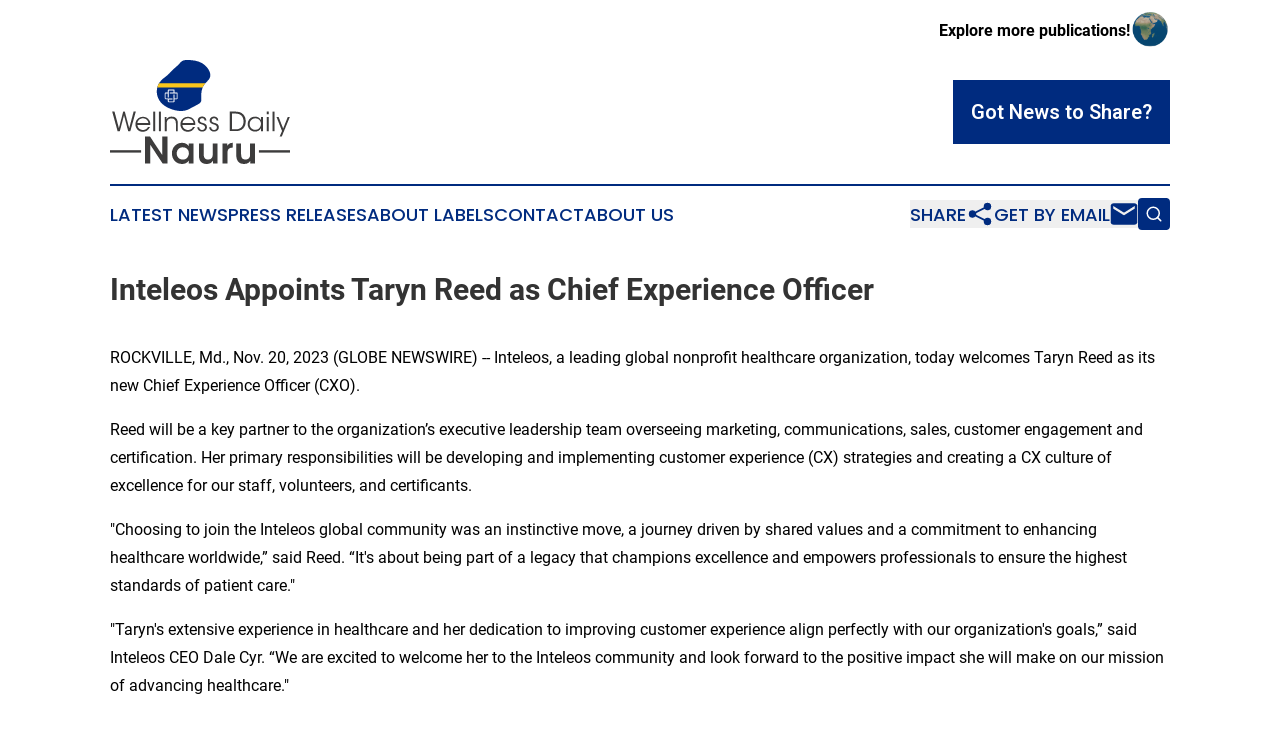

--- FILE ---
content_type: image/svg+xml
request_url: https://cdn.newsmatics.com/agp/sites/wellnessdailynauru-logo-1.svg
body_size: 6248
content:
<?xml version="1.0" encoding="UTF-8" standalone="no"?>
<svg
   xmlns:dc="http://purl.org/dc/elements/1.1/"
   xmlns:cc="http://creativecommons.org/ns#"
   xmlns:rdf="http://www.w3.org/1999/02/22-rdf-syntax-ns#"
   xmlns:svg="http://www.w3.org/2000/svg"
   xmlns="http://www.w3.org/2000/svg"
   version="1.1"
   id="Layer_1"
   x="0px"
   y="0px"
   viewBox="0 0 180 104.01161"
   xml:space="preserve"
   width="180"
   height="104.01161"><metadata
   id="metadata62"><rdf:RDF><cc:Work
       rdf:about=""><dc:format>image/svg+xml</dc:format><dc:type
         rdf:resource="http://purl.org/dc/dcmitype/StillImage" /></cc:Work></rdf:RDF></metadata><defs
   id="defs60" />
<style
   type="text/css"
   id="style2">
	.st0{fill:#002B7F;}
	.st1{fill:#FAC61B;}
	.st2{fill:#FFFFFF;}
	.st3{fill:#3D3C3C;}
</style>
<g
   id="g55"
   transform="translate(-102.6,-56.888384)">
	<g
   id="g9">
		<g
   id="XMLID_1_">
			<path
   id="XMLID_3_"
   class="st0"
   d="m 193.8,95.9 c 0.7,2.7 -1.3,4.4 -3.5,5.5 -3.2,1.6 -6.3,3.5 -9.5,5 -5.9,2.7 -12.8,1.4 -18.5,-1 -5.6,-2.3 -10.3,-6.1 -12.2,-12.1 -1.5,-4.8 -0.7,-10.5 2.4,-14.5 1.5,-2 3.4,-3.6 5.5,-5.1 2.7,-1.9 4.9,-4.4 7.2,-6.8 2.2,-2.2 4.7,-4 6.8,-6.4 2,-2.3 3.4,-3.5 6.5,-3.6 5.4,-0.1 11.8,0.4 16.4,3.3 3.8,2.4 7.7,6.8 8,11.5 0.3,4.4 -3.5,6.4 -5.9,9.5 -3.2,4.1 -3.3,9.7 -3.2,14.7" />
			<path
   id="XMLID_5_"
   class="st1"
   d="m 195.2,84.4 v 0 0 c 0.5,-1.1 1.1,-2.2 1.9,-3.2 0.3,-0.4 0.6,-0.7 1,-1.1 v 0 h -0.3 -46.2 v 0 c -0.8,1.3 -1.3,2.8 -1.7,4.3 v 0 0 h 45.3" />
		</g>
		<path
   class="st2"
   d="m 169.3,89.3 h -2.1 v -2.1 c 0,-0.5 -0.4,-0.9 -0.9,-0.9 h -5 c -0.5,0 -0.9,0.4 -0.9,0.9 v 2.1 h -2.1 c -0.5,0 -0.9,0.4 -0.9,0.9 v 5 c 0,0.5 0.4,0.9 0.9,0.9 h 2.1 v 2.1 c 0,0.5 0.4,0.9 0.9,0.9 h 5 c 0.5,0 0.9,-0.4 0.9,-0.9 v -2.1 h 2.1 c 0.5,0 0.9,-0.4 0.9,-0.9 v -5 c 0.1,-0.4 -0.3,-0.9 -0.9,-0.9 z m 0,6 h -2.1 v -3.9 h -1 v 7 h -4.9 v -2.1 h 3.9 v -1 h -7 v -4.9 h 2.1 v 3.9 h 1 v -7 h 4.9 v 2.1 h -3.9 v 1 h 7 z"
   id="path7" />
	</g>
	<g
   id="g37">
		<path
   class="st3"
   d="m 104.8,108.5 h 2.3 l 4.4,16.6 4.3,-16.6 h 1.6 l 4.4,16.6 4.4,-16.6 h 2.2 l -5.5,19.6 h -2.1 l -4.2,-15.9 -4.2,15.9 h -2.2 z"
   id="path11" />
		<path
   class="st3"
   d="m 130,121.6 c 0.1,3.6 3.2,5.3 5.6,5.3 2.2,0 4,-1.1 4.9,-2.9 h 2 c -0.7,1.5 -1.7,2.7 -2.9,3.5 -1.2,0.8 -2.6,1.2 -4.1,1.2 -5,0 -7.5,-3.9 -7.5,-7.5 0,-4.2 3.2,-7.5 7.5,-7.5 2,0 3.9,0.7 5.2,2 1.6,1.6 2.4,3.8 2.2,6.1 H 130 Z m 11,-1.6 c -0.1,-2.5 -2.5,-4.9 -5.5,-4.8 -3.1,0 -5.3,2.2 -5.5,4.8 z"
   id="path13" />
		<path
   class="st3"
   d="m 145.8,108.5 h 2 v 19.6 h -2 z"
   id="path15" />
		<path
   class="st3"
   d="m 151.5,108.5 h 2 v 19.6 h -2 z"
   id="path17" />
		<path
   class="st3"
   d="m 157.2,113.9 h 1.9 c 0,0.8 0,1.6 0,2.5 0.8,-1.9 2.8,-3 5.3,-2.9 4.4,0.1 6,3.1 6,6.5 v 8.1 h -1.9 v -7.7 c 0,-3.1 -1.4,-5.2 -4.6,-5.1 -2.9,0 -4.6,1.8 -4.6,4.8 v 8.1 h -2 v -14.3 z"
   id="path19" />
		<path
   class="st3"
   d="m 175,121.6 c 0.1,3.6 3.2,5.3 5.6,5.3 2.2,0 4,-1.1 4.9,-2.9 h 2 c -0.7,1.5 -1.7,2.7 -2.9,3.5 -1.2,0.8 -2.6,1.2 -4.1,1.2 -5,0 -7.5,-3.9 -7.5,-7.5 0,-4.2 3.2,-7.5 7.5,-7.5 2,0 3.9,0.7 5.2,2 1.6,1.6 2.4,3.8 2.2,6.1 H 175 Z m 11.1,-1.6 c -0.1,-2.5 -2.5,-4.9 -5.5,-4.8 -3.1,0 -5.3,2.2 -5.5,4.8 z"
   id="path21" />
		<path
   class="st3"
   d="m 197.2,117.5 c 0,-1.5 -1,-2.4 -2.4,-2.4 -1.6,0 -2.5,1.1 -2.5,2.3 0.1,1.4 1.1,1.9 2.8,2.4 2,0.6 4.3,1.1 4.4,4.2 0.1,2.6 -2,4.5 -4.7,4.5 -2.3,0 -4.8,-1.5 -4.9,-4.4 h 1.9 c 0.1,2 1.5,2.8 3,2.8 1.6,0 2.8,-1.2 2.8,-2.7 -0.1,-1.6 -1.1,-2.3 -3.6,-3 -2,-0.6 -3.6,-1.4 -3.7,-3.7 0,-2.6 2,-4.1 4.4,-4.1 2,0 4.2,1.1 4.3,4 h -1.8 z"
   id="path23" />
		<path
   class="st3"
   d="m 209.1,117.5 c 0,-1.5 -1,-2.4 -2.4,-2.4 -1.6,0 -2.5,1.1 -2.5,2.3 0.1,1.4 1.1,1.9 2.8,2.4 2,0.6 4.3,1.1 4.4,4.2 0.1,2.6 -2,4.5 -4.7,4.5 -2.3,0 -4.8,-1.5 -4.9,-4.4 h 1.9 c 0.1,2 1.5,2.8 3,2.8 1.6,0 2.8,-1.2 2.8,-2.7 -0.1,-1.6 -1.1,-2.3 -3.6,-3 -2,-0.6 -3.6,-1.4 -3.7,-3.7 0,-2.6 2,-4.1 4.4,-4.1 2,0 4.2,1.1 4.3,4 h -1.8 z"
   id="path25" />
		<path
   class="st3"
   d="m 222.3,108.5 h 5.9 c 2.8,0 5.7,0.6 7.7,2.9 1.6,1.7 2.4,4.1 2.4,6.8 0,5.9 -3.4,9.8 -10,9.8 h -6 z m 2.2,17.7 h 3.9 c 5,0 7.7,-3.1 7.7,-7.8 0,-2.3 -0.6,-4.3 -1.9,-5.7 -1.2,-1.3 -3.1,-2.2 -5.7,-2.2 h -3.9 v 15.7 z"
   id="path27" />
		<path
   class="st3"
   d="m 255.5,128.1 h -2 v -2.9 c -1.1,2.1 -3.3,3.3 -5.8,3.3 -4.6,0 -7.4,-3.6 -7.4,-7.5 0,-4.2 3,-7.5 7.4,-7.5 3,0 5.1,1.8 5.8,3.4 v -3 h 2 z M 242.2,121 c 0,2.6 1.8,5.7 5.7,5.7 2.5,0 4.4,-1.5 5.1,-3.5 0.3,-0.7 0.5,-1.5 0.5,-2.3 0,-0.8 -0.1,-1.6 -0.4,-2.3 -0.8,-2 -2.7,-3.4 -5.2,-3.4 -3.3,0.1 -5.7,2.6 -5.7,5.8 z"
   id="path29" />
		<path
   class="st3"
   d="m 259.3,108.5 h 2 v 2.7 h -2 z m 0,5.4 h 2 v 14.2 h -2 z"
   id="path31" />
		<path
   class="st3"
   d="m 265.1,108.5 h 2 v 19.6 h -2 z"
   id="path33" />
		<path
   class="st3"
   d="m 274.6,127.9 -5.5,-14 h 2.1 l 4.5,11.5 4.6,-11.5 h 2.1 l -8.1,19.6 h -2.1 z"
   id="path35" />
	</g>
	<g
   id="g49">
		<path
   class="st3"
   d="m 154.9,152 -0.1,-18.7 h 5.2 v 27 h -4.8 l -12.4,-18.7 0.1,18.7 h -5.2 v -27 h 4.8 z"
   id="path39" />
		<path
   class="st3"
   d="m 186.2,160.3 h -4.8 v -2.9 c -1.3,2.3 -3.9,3.5 -6.7,3.5 -6.4,0 -10.2,-5 -10.2,-10.6 0,-6.3 4.6,-10.6 10.2,-10.6 3.6,0 5.9,1.9 6.7,3.5 v -2.9 h 4.8 z m -16.9,-9.9 c 0,2.5 1.8,6.1 6.1,6.1 2.7,0 4.4,-1.4 5.3,-3.2 0.5,-0.9 0.7,-1.8 0.8,-2.8 0,-0.9 -0.1,-1.9 -0.5,-2.8 -0.8,-1.9 -2.7,-3.5 -5.6,-3.5 -3.9,-0.1 -6.1,3 -6.1,6.2 z"
   id="path41" />
		<path
   class="st3"
   d="m 210,160.3 h -4.5 v -2.7 c -0.8,1.6 -2.6,3.3 -6.2,3.3 -6.6,0 -7.8,-5 -7.8,-8.5 v -12.1 h 4.8 v 10.9 c 0,3 1,5.3 4.4,5.2 3.4,0 4.6,-2.3 4.6,-5.1 v -11 h 4.8 v 20 z"
   id="path43" />
		<path
   class="st3"
   d="m 215.3,140.3 h 4.5 v 2.6 c 0.9,-1.8 2.5,-3.2 5.5,-3.2 v 4.8 h -0.2 c -3.4,0 -5.1,1.6 -5.1,5 v 10.8 h -4.8 v -20 z"
   id="path45" />
		<path
   class="st3"
   d="m 247.4,160.3 h -4.5 v -2.7 c -0.8,1.6 -2.6,3.3 -6.2,3.3 -6.6,0 -7.8,-5 -7.8,-8.5 v -12.1 h 4.8 v 10.9 c 0,3 1,5.3 4.4,5.2 3.4,0 4.6,-2.3 4.6,-5.1 v -11 h 4.8 v 20 z"
   id="path47" />
	</g>
	<rect
   x="102.6"
   y="147.10001"
   class="st3"
   width="31.1"
   height="2.4000001"
   id="rect51" />
	<rect
   x="251.5"
   y="147.10001"
   class="st3"
   width="31.1"
   height="2.4000001"
   id="rect53" />
</g>
</svg>
